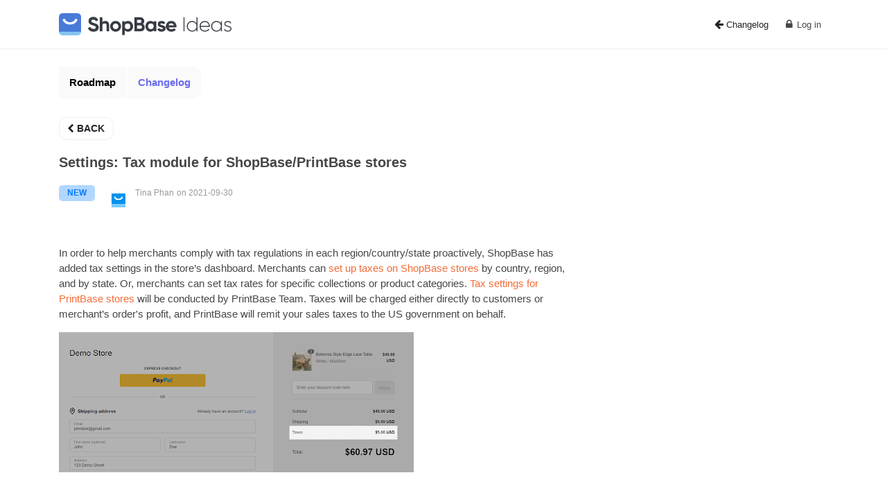

--- FILE ---
content_type: text/html; charset=UTF-8
request_url: https://shopbase.upvoty.com/f/changelog/settings-tax-module-for-shopbase-printbase-stores/
body_size: 5937
content:
<!DOCTYPE html>
<html lang="en-US">
<head>
	<title>ShopBase Ideas - Changelog</title>
	<base href="https://shopbase.upvoty.com/" />
	<meta http-equiv="X-UA-Compatible" content="IE=edge" />
	<meta http-equiv="content-type" content="text/html; charset=UTF-8" />
	<meta content="Copyright by Upvoty.com - Developed by Nexum IT" name="dcterms.dateCopyrighted" />
	<meta content="Upvoty" name="dcterms.creator" />
	<meta content="NOODP" name="GOOGLEBOT" />
	<meta content="width=device-width, initial-scale=1, shrink-to-fit=no" name="viewport" />
	<meta content="yes" name="apple-mobile-web-app-capable" />
	<meta name="robots" content="index,follow" />
	<link rel="stylesheet" type="text/css" media="screen" href="/css/main.css?v=50" />
	<link rel="icon" href="/images/favicon/1759/" />
	<link rel="apple-touch-icon" href="/img/icons/apple-touch-icon.png" />
	<script type="text/javascript" src="/javascript//dist/upvoty.widget.js?v=50"></script>
	<link href="https://shopbase.upvoty.com/f/changelog/settings-tax-module-for-shopbase-printbase-stores/" rel="canonical" />
</head>
<body>
<div class="upvotyContainer">
        

    



                        
            
            <style>
            .navbar .authAvatar { width: 50px; border-radius: 100%; }
        </style>

        <header class="header-front">
            <div class="container">
                <div class="row">
                    <div class="col header-front__company">
                        <a href="/" style="text-decoration: none;">
                                                                                                <img class="img-fluid" src="/images/dashboard/1759/89703d5a3a3af235ae6c0ba2fb6fc472" style="max-height: 50px; max-width: 150px;">
                                                                                    </a>
                    </div>
                                            <div class="col header-front__content">
                            
                                                                                                            <a class="header-front__content__nav__link btn btn-light btn-login" href="https://updates.shopbase.com/"><span><i class="fa fa-arrow-left"></i><span class="ml-1">Changelog</span></span></a>
                                                                                                                                                                                                                                                                                                            <a class="header-front__content__nav__link btn btn-light btn-login" onclick="upvoty.login();">
                                                    <span><i class="fa fa-lock"></i><span class="ml-1">Log in</span></span>
                                                </a>
                                                                                                                                                                                    
                        </div>
                                    </div>
            </div>
        </header>
    
    
        <div class="container">
            <script type='text/javascript'>
    $(document).ready(function () {
        upvoty.load({
            locale: 'en',
            layout: 'changelog',
            
                                    originHref: 'shopbase.upvoty.com'
             ,
            returnHash: '--_eNortjIys1KyKDNKzihKy0s0NEjOMcgrzjS2BNJlpgbJStZcMLe3CnQ,',
                                                        });
    });
</script>
<div class="upvotyBoard" id="changelogPanel">
        <div class="row boardSelector topNav topNav--new topNav--new--def">
    <div class="col-12">
        <div class="button-container d-lg-flex">
            
            <h1 class="btn btn-white flex-grow-1 flex-lg-grow-0"><a class="c-link" href="/?__force">Roadmap</a></h1>
            <a title="Changelog" href="/f/changelog/" title="Changelog" class="btn btn-white">
                Changelog            </a>
            
                    </div>
    </div>
</div>
<br class="mt-2"/>

    <a class="btn btn-outline-secondary" href="/f/changelog/"><i class="fa fa-chevron-left" aria-hidden="true"></i> Back</a>

    <div class="row">
        <div class="col-md-8">


            <div class="postContainer" id="changelogData">

                <div class="card post post--base changelog__item">
                    <h1 class="card-title">Settings: Tax module for ShopBase/PrintBase stores</h1>
                    <ul class="list-inline changelog__item__list">
                        <li class="list-inline-item">
                                                            <a href="/f/changelog/#new"><span class="badge bg--new ">New</span></a>
                                                    </li>
                                                <li class="list-inline-item"><span class="changelog__item__list__avatar"><div class="user-avatar-container used mb-3 small"><div title="Tina Phan" class="user-avatar img"><span><figure><img class="img-fluid" alt="Avatar" width="50px" height="50px" src="/images/avatar/135706/7d72bbe44a31ece94e11/" /></figure></span></div></div></span> Tina Phan</li>
                        <li class="list-inline-item">on 2021-09-30</li>
                    </ul>

                    <p><p>In order to help merchants comply with tax regulations in each region/country/state proactively, ShopBase has added tax settings in the store’s dashboard. Merchants can<a href="https://help.shopbase.com/en/article/set-up-taxes-on-shopbase-1n21h11/"> set up taxes on ShopBase stores</a> by country, region, and by state. Or, merchants can set tax rates for specific collections or product categories. <a href="https://help.shopbase.com/en/article/manage-us-taxes-on-your-printbase-store-1j63cde/">Tax settings for PrintBase stores</a> will be conducted by PrintBase Team. Taxes will be charged either directly to customers or merchant’s order's profit, and PrintBase will remit your sales taxes to the US government on behalf.</p>
<figure style="box-sizing: inherit; display: block; margin: 0px 0px 1em; outline: 0px !important; position: relative; padding: 0px; clear: both;"><img src="https://crm.upvoty.com/images/changelog/a902799941ffec641ef285428b2ee2f2/f834011c59ef1a9fb63071fd3df5110d/img_750x0/png" data-image="f834011c59ef1a9fb63071fd3df5110d"></figure></p>

                    
                </div>

            </div>
        </div>
        <div class="sideBar col-12 col-md-4 mb-4">
            
                            </div>


        </div>
    </div>
<style>
    .changelog__item img {
        object-fit: contain!important;
    }
</style></div>


    <button type="button" class="btn btn-primary btnLogin mb-2 d-none" data-toggle="modal" data-target="#loginModal">
    Login
</button>

<div class="modal fade" id="loginModal" tabindex="-1" role="dialog" aria-labelledby="loginModalTitle" aria-hidden="true">
    <div class="modal-dialog modal-dialog-centered " role="document">
                    <div class="modal-content">
                <div class="modal-header">
                    <h5 class="modal-title" id="loginModalLongTitle">Account</h5>
                    <button type="button" class="close" data-dismiss="modal" aria-label="Close">
                        <span aria-hidden="true">&times;</span>
                    </button>
                </div>
                <div class="modal-body text-center">
                                        <ul class="nav nav-tabs d-none" id="myTab" role="tablist">
                        <li class="nav-item">
                            <a class="nav-link active" id="choose-tab" data-toggle="tab" href="#choose" role="tab" aria-controls="choose" aria-selected="true">Choose</a>
                        </li>
                        <li class="nav-item">
                            <a class="nav-link" id="login-tab" data-toggle="tab" href="#login" role="tab" aria-controls="login" aria-selected="false">Login</a>
                        </li>
                        <li class="nav-item">
                            <a class="nav-link" id="register-tab" data-toggle="tab" href="#register" role="tab" aria-controls="register" aria-selected="false">Register</a>
                        </li>
                        <li class="nav-item">
                            <a class="nav-link" id="forget-tab" data-toggle="tab" href="#forget" role="tab" aria-controls="forget" aria-selected="false">Forget</a>
                        </li>
                    </ul>

                    <div class="tab-content" id="myTabContent">
                        <div class="tab-pane fade show active pt-2 loginTab" id="choose" role="tabpanel" aria-labelledby="choose-tab">

                                                                                                                                                        <a data-tab="login" class="btn btn-primary bg--email btn--circle text-white"><i class="fa fa-envelope"></i></a>
                                                                                                                                                    <a href="https://sso.upvoty.com/auth/handler/google/"  target="_top"  class="btn btn-primary bg--google btn--circle smLink"><i class="fa fa-google"></i></a>
                                                                                        <a href="https://sso.upvoty.com/auth/handler/facebook/"  target="_top"  class="btn btn-primary bg--facebook btn--circle smLink"><i class="fa fa-facebook"></i></a>
                                                        
                            <style>
                                .loginTab .btn-primary {
                                    box-shadow: 0 0.125rem 0.25rem rgb(0 0 0 / 8%) !important;
                                    padding: 0!important;
                                    text-align: center!important;
                                    font-size: 1rem;
                                    border-radius: 11px!important;
                                    text-transform: none!important;
                                }
                                .bg--twitter {
                                    background-color: #e9f6fe!important;
                                    border-color: #e9f6fe!important;
                                    color: #32a1ed!important;
                                }
                                .bg--facebook {
                                    background-color: #edf2f5!important;
                                    border-color: #edf2f5!important;
                                    color: #4c7eb8!important;
                                }
                                .bg--google {
                                    background-color: #faeee6!important;
                                    border-color: #faeee6!important;
                                    color: #e64433!important;
                                }
                                .bg--email, .bg--anonymous {
                                    background-color: #e9e9e9!important;
                                    border-color: #e9e9e9!important;
                                    color: #202020!important;
                                }

                            </style>


                            <p class="text-muted pt-3">
                                                                    Log in above
                                                                            <u><a data-tab="register" class="pointer text-underline">or sign up</a></u>
                                    
                                                                                                                                </p>
                        </div>
                        <div class="tab-pane fade pt-2 pl-4 pr-4" id="login" role="tabpanel" aria-labelledby="login-tab">
                            <form id="loginFrm" class="form required" action="/api/login/" method="post">
                                <div class="alert alert-danger d-none alertLogin"></div>
                                <input type="hidden" name="login[ajax]" value="true" />
                                <input autocomplete="email" type="text" class="form-control mb-2" placeholder="Email address" required name="login[username]" >
                                <input autocomplete="current-password" type="password" class="form-control mb-2" placeholder="Password" required name="login[password]">
                                <button class="btn btn-primary px-4 mt-4" type="submit">
                                    Sign in
                                </button>
                                <span class="clearfix"></span>
                            </form>
                            <br/>
                            <p>
                                <a data-tab="choose" class="small pointer">Back to overview</a><br/>
                                <a data-tab="forget" class="small pointer">Forget password</a>
                            </p>

                            <script>
                                var frm = $("#loginFrm");
                                submitLogin = false;
                                $("#loginFrm").on('submit', function (ev) {
                                    chkFrm = true;
                                    if (chkFrm && !submitLogin) {
                                        submitLogin = true;

                                        var frmData = frm.serializeArray();
                                        if (upvoty.settings) {
                                            Object.keys(upvoty.settings).forEach(function (key) {
                                                frmData.push( { name: key, value: upvoty.settings[key] } );
                                            });
                                        }
                                        frmData = $.param(frmData);

                                        $.ajax({
                                            type: frm.attr("method"),
                                            url: frm.attr("action"),
                                            data: frmData,
                                            error: function (data) {
                                                submitLogin = false;
                                            },
                                            success: function (data) {
                                                if (data.status && data.status == "success") {
                                                    if(data.loginToken !== undefined) {
                                                        var href = window.location.href;
                                                        href += (href.match(/\?/) ? '&' : '?') + '__loginToken='+data.loginToken;
                                                        window.location.href = href;
                                                    } else {
                                                        window.location.reload(true);
                                                    }
                                                } else {
                                                    submitLogin = false;
                                                    if (data.message) {
                                                        $('.alertLogin').removeClass('d-none').html(data.message);
                                                        $(frm).find('button[type="submit"]').removeClass('btn-progress');
                                                    } else {
                                                        alert("Error submitting form");
                                                    }
                                                }
                                                setTabs();
                                            }
                                        });
                                    }
                                    ev.preventDefault();
                                    ev.stopImmediatePropagation();
                                    return false;
                                });
                            </script>

                        </div>
                        <div class="tab-pane fade pt-2 pl-4 pr-4" id="register" role="tabpanel" aria-labelledby="register-tab">
                            <form id="registerFrm" novalidate class="form required formValidation needs-validation" action="/api/register/customer/" method="post">
                                                                    <input type="hidden" name="fields[dashboard_hash]" value="a902799941ffec641ef285428b2ee2f2" />
                                                                <div class="alert alert-danger d-none alertRegister"></div>
                                <div class="alert alert-danger d-none alertEmailExists">
                                    E-mail address already exists: <a data-tab="login" class="pointer" style="color: #a94442;text-decoration: underline;">Click here to login.</a>
                                </div>
                                <input type="hidden" name="fields[ajax]" value="true" />
                                <div class="form-row mb-2">
                                    <input  id= "first_name"  type="text" autocomplete='given-name' class="form-control" placeholder="First name" required name="fields[first_name]" >
                                </div>
                                <div class="form-row mb-2">
                                    <input id="last_name" type="text" autocomplete='family-name' class="form-control" placeholder="Last name" required name="fields[last_name]" >
                                </div>
                                <div class="form-row mb-2">
                                    <input id="email" type="email" autocomplete='email' class="form-control" placeholder="Email address" required name="fields[email]"  data-rule-required="true" data-rule-email="true" data-msg-required="Please enter your email address" data-msg-email="Please enter a valid email address">
                                </div>

                                                                <button class="btn btn-primary px-4 mt-2" type="submit" value="submitFrm">Register</button>

                                <p class="mt-2"><a data-tab="choose" class="small pointer ">Back to overview</a></p>
                                <span class="clearfix"></span>

                            </form>

                            <script>
                                var registerFrm = $("#registerFrm");
                                submitting = false;

                                $("#registerFrm").on('submit', function (ev) {
                                    chkFrm = true;

                                    if ($('#email').val() == '') {
                                        chkFrm = false;
                                        $('.alertRegister').removeClass('d-none').html('Please fill in the required fields.');
                                    }

                                    if (chkFrm && !submitting) {
                                        submitting = true;

                                        var frmData = registerFrm.serializeArray();
                                        if (upvoty.settings) {
                                            Object.keys(upvoty.settings).forEach(function (key) {
                                                frmData.push( { name: key, value: upvoty.settings[key] } );
                                            });
                                        }
                                        frmData = $.param(frmData);

                                        $.ajax({
                                            type: registerFrm.attr("method"),
                                            url: registerFrm.attr("action"),
                                            data: frmData,
                                            error: function (data) {
                                                submitting = false;
                                            },
                                            success: function (data) {
                                                $('.alertEmailExists').addClass('d-none');
                                                $('.alertRegister').addClass('d-none');
                                                if (data.redirect !== undefined) {
                                                    window.location.href = window.location.origin + data.redirect;
                                                } else if (data.status && data.status == "success") {
                                                    if(data.loginToken !== undefined) {
                                                        var href = window.location.href;
                                                        href += (href.match(/\?/) ? '&' : '?') + '__loginToken='+data.loginToken;
                                                        window.location.href = href;
                                                    } else {
                                                        window.location.reload(true);
                                                    }
                                                } else {
                                                    submitting = false;
                                                    if(data.error_type!==undefined && data.error_type=='email_exists') {
                                                        $('.alertEmailExists').removeClass('d-none');
                                                    }else if (data.message) {
                                                        $('.alertRegister').removeClass('d-none').html(data.message);
                                                    } else {
                                                        // alert("Error submitting form");
                                                    }
                                                }
                                                $(registerFrm).find('button[type="submit"]').removeClass('btn-progress');
                                            }
                                        });
                                    }
                                    ev.preventDefault();
                                    ev.stopImmediatePropagation();
                                    return false;
                                });
                            </script>

                        </div>
                        <div class="tab-pane fade  pt-2 pl-4 pr-4" id="forget" role="tabpanel" aria-labelledby="forget-tab">
                            <div class="alert alert-success d-none alertForget"></div>
                            <form id="forgetFrm" novalidate class="form required formValidation needs-validation" action="/api/forget/" method="post">
                                <input type="hidden" name="login[ajax]" value="true" />
                                <input autocomplete="email" type="text" class="form-control  mb-2" placeholder="E-mail address" required  name="login[username]" >
                                <button class="btn btn-primary px-4" type="submit">
                                    Reset password
                                </button>
                                <span class="clearfix"></span>
                            </form>

                            <p><a data-tab="choose" class="small pointer">Back to overview</a></p>

                            <script>
                                var forgetFrm = $("#forgetFrm");
                                submitting = false;

                                $("#forgetFrm").on('submit', function (ev) {
                                    chkFrm = true;

                                    if (chkFrm && !submitting) {
                                        submitting = true;

                                        var frmData = forgetFrm.serializeArray();
                                        frmData = $.param(frmData);

                                        $.ajax({
                                            type: forgetFrm.attr("method"),
                                            url: forgetFrm.attr("action"),
                                            data: frmData,
                                            error: function (data) {
                                                submitting = false;
                                            },
                                            success: function (data) {
                                                if (data.status && data.status == "success") {
                                                    $('.alertForget').removeClass('d-none').html(data.message);
                                                } else {
                                                    submitting = false;
                                                    if (data.message) {
                                                        $('.alertForget').removeClass('alert-success').addClass('alert-danger').removeClass('d-none').html(data.message);
                                                    } else {
                                                        alert("Error submitting form");
                                                    }
                                                }
                                                $(forgetFrm).find('button[type="submit"]').removeClass('btn-progress');
                                            }
                                        });
                                    }
                                    ev.preventDefault();
                                    ev.stopImmediatePropagation();
                                    return false;
                                });
                            </script>
                        </div>
                    </div>

                    <script>
                        function setTabs() {
                            $('a[data-tab]').on('click', function () {
                                $('.nav-tabs a[href="#' + $(this).data('tab') + '"]').tab('show');
                            });
                        }
                        $(document).ready(function() {
                            setTabs();
                        });
                    </script>


                                                                            </div>
                                    <div class="modal-footer text-center">
                                                    <a data-tab="register" class="text-muted small pointer">Click here to sign up with your e-mail address</a>
                                            </div>
                            </div>
        

    </div>
</div>    
    <style>
        .card-title i { color: #6C6CF0; }
        .card .post__up-votes { color: #6C6CF0; border-color: #6C6CF0; }
        .card .post__up-votes__icon { color: #6C6CF0; }
        .badge-primary {
            background-color: #6C6CF0;
        }

        .post__content__text a, .icon-primary {
            color: #6C6CF0 !important;
        }

        .btn-primary, .btn-primary:hover, .btn-primary:focus, .btn-primary.focus,  .btn-primary:not(:disabled):not(.disabled):active, .btn-primary:not(:disabled):not(.disabled).active, .show > .btn-primary.dropdown-toggle {
            color: #fff;
            background-color: #6C6CF0;
            border-color: #6C6CF0;
        }
        .btn-primary:not(:disabled):not(.disabled):active:focus, .btn-primary:not(:disabled):not(.disabled).active:focus, .show > .btn-primary.dropdown-toggle:focus, .btn-primary:focus, .btn-primary.focus {
            box-shadow: 0 0 0 0.2rem #6C6CF0;
        }

        .custom-radio .custom-control-input:checked ~ .custom-control-label::before {
            background-color: #6C6CF0;
        }
        .custom-control-input:checked ~ .custom-control-label::before {
            background-color: #6C6CF0;
        }
        .custom-checkbox .custom-control-input:checked ~ .custom-control-label::before {
            background-color: #6C6CF0;
        }
        
        .post__content__details ul li a:hover, .post__content__details ul li a:active, .post__content__details ul li a:focus, a:hover, a:focus, .card-link:hover, .card-link:active, .card-link:focus {
            text-decoration: none;
            color: #6C6CF0;
        }

        .post__up-votes.voted {
            background-color: #6C6CF0;
            color: #fff;
        }
        .user-avatar-container .user-avatar-star {
            background-color: #6C6CF0;
        }
        .post__content__title.owner {
            color: #6C6CF0;
        }
        .post__up-votes__number {
            border-top: 1px solid #6C6CF0;
        }

        .boardSelector.topNav--new--def .btn:not(.btn-filter-back), .boardSelector.topNav--new--def .btn:hover, .boardSelector.topNav--new--def .btn:active, .boardSelector.topNav--new--def .btn:focus {
            border-bottom: 2px solid #6C6CF0;
            color: #6C6CF0;
        }

                
        .boardSelector.topNav--new--def .btn-filter-back:hover, .boardSelector.topNav--new--def .btn-filter-back:active, .boardSelector.topNav--new--def .btn-filter-back:focus {
            color:  #6C6CF0!important;
        }

        .boardSelector.topNav--new .dropdown-toggle:hover, .boardSelector.topNav--new .dropdown-toggle:active, .boardSelector.topNav--new .dropdown-toggle:focus {
            color:  #6C6CF0!important;
        }
        .info-sidebar .at-toggle:before {
            color:  #6C6CF0!important;
        }
        .post__content__details ul.taglist li .tag:hover, .post__content__details ul.taglist li .tag:active, .post__content__details ul.taglist li .tag:focus {
            color: #6C6CF0 !important;
        }

            </style>

        </div>

                    <style>.header-front__company {
  max-width: 64px;
  overflow: hidden;
  display: flex;
  align-items: center;
}
.header-front__company > a {
  position: relative;
  z-index: 10;
}
.header-front__company .img-fluid {
  max-width: none !important;
  max-height: 40px !important;
}

@media screen and (min-width: 414px) {
  .header-front__company {
    overflow: visible;
  }
  .header-front__company .img-fluid {
    max-height: 24px !important;
  }
  .upvotyContainer .header-front__content__nav__link {
    margin-right: 2px !important;
  }
  .upvotyContainer .header-front__content__nav__link span i {
    margin-right: 0 !important;
    line-height: 40px;
  }
  .upvotyContainer .header-front__content__nav__link,
  .upvotyContainer .user-avatar-container,
  .upvotyContainer .user-avatar-container .user-avatar {
    width: 40px;
    height: 40px;
    padding: 0;
    text-align: center;
  }
  .upvotyContainer .user-avatar-container .user-avatar span {
    line-height: 40px;
  }
  .upvotyContainer .header-front__content__navigation {
    margin-top: 5px;
  }
}

@media screen and (min-width: 720px) {
  .upvotyContainer .header-front__content__nav__link {
    width: auto;
    min-width: 40px;
    padding: 0 8px;
  }
  .upvotyContainer .header-front__content__nav__link i.fa-arrow-left+span {
    display: none;
  }
  .upvotyContainer .header-front__content__nav__link i+span {
    font-size: 13px;
    font-weight: normal;
  }
}

@media screen and (min-width: 1024px) {
  .upvotyContainer .header-front__content__nav__link i.fa-arrow-left+span {
    display: unset;
  }
  .header-front__company .img-fluid {
    max-height: 32px !important;
  }
}</style>
                <!-- Stats -->

<!-- Global site tag (gtag.js) - Google Analytics -->
<script async src="https://www.googletagmanager.com/gtag/js?id=UA-116770777-2"></script>
<script>
    window.dataLayer = window.dataLayer || [];
    function gtag() { dataLayer.push(arguments); }
    gtag('js', new Date());
            gtag('config', 'UA-138241145-1');
        </script>







    </div>
</body>
</html>